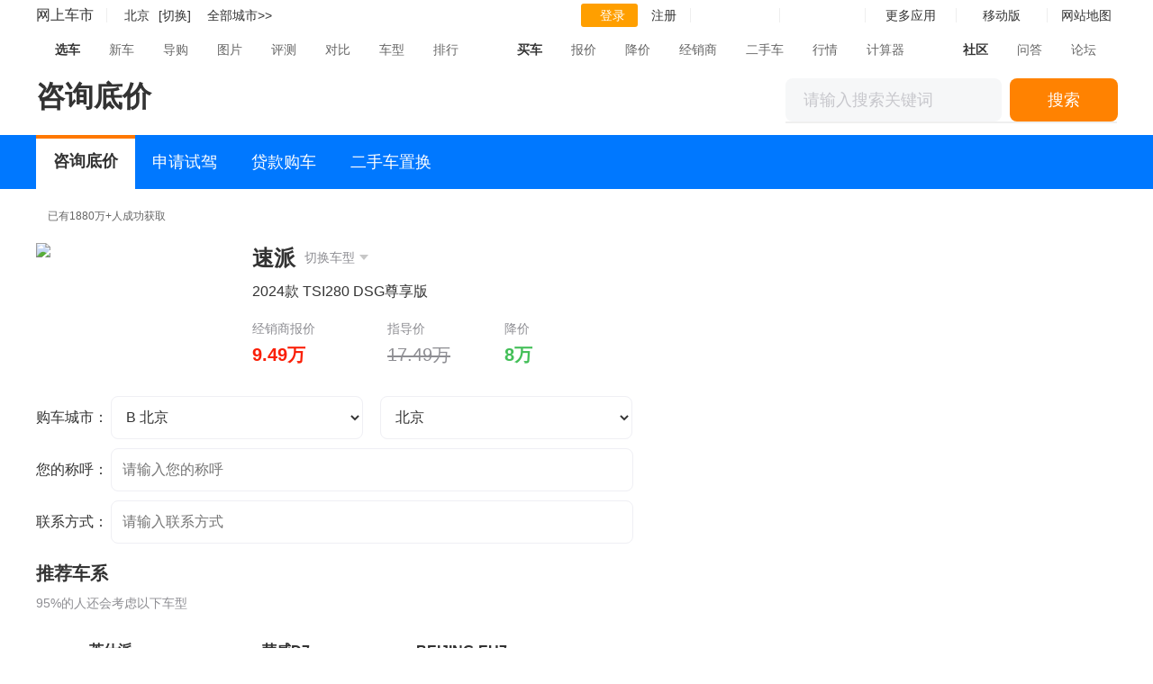

--- FILE ---
content_type: text/html; charset=utf-8
request_url: http://product.cheshi.com/new/?c=inquiry&source_detail=0000200003&prdid=83955
body_size: 5293
content:

<!DOCTYPE html>
<html lang="en">
<head>
    <meta charset="UTF-8">
    <title>速派-2024款 TSI280 DSG尊享版-咨询底价-网上车市</title>
    <meta http-equiv="X-UA-Compatible" content="IE=edge,chrome=1">
    <link rel="stylesheet" href="https://css.cheshi-img.com/bseries/inquiry.css?v=2026-01-22">
	<script type="text/javascript">document.writeln('<sc'+'ript src="//media.cheshi-img.com/js/page/n_1007.js?r='+new Date().getFullYear()+'-'+(new Date().getMonth()+1)+'-'+new Date().getDate()+'-'+new Date().getHours()+'"></scr'+'ipt>');</script>
</head>
<body>
<div class="menu">
    <div class="menucenter clearfix">
        <div class="menu_left">
            <span class="cs-logo"><a href="http://www.cheshi.com">网上车市</a></span>
            <a id="location-name" href="http://bj.cheshi.com/" target="_self">
                <img src="//icon.cheshi-img.com/pic/addr3.png" alt="">
                <b>北京</b>
            </a>
            <a class="change_city_name" href="javascript:showCityPanel()">[切换]</a>
            <span id="location-city-items" class="zone"><a href="http://www.cheshi.com/city/">全部城市&gt;&gt;</a></span>

        </div>
        <div class="menu_right">
            <ul>
                <li>
                    <div id="login-block">
                        <a class="cheshi_log" href="https://service.cheshi.com/user/login.php?">
                            <img src="//icon.cheshi-img.com/pic/login.png" alt="">登录
                        </a>
                        <a href="https://service.cheshi.com/user/register.php">注册</a>
                    </div>
                </li>
                <li>
                    <a href="http://news.cheshi.com/special/202003/csyxzt/">
                        <span class="spimg spimg1"></span>
                    </a>
                </li>
                <li>
                    <a href="https://cheshihao.cheshi.com">
                        <span class="spimg spimg2"></span>
                    </a>
                </li>
                <li>
                    <a class="tckd" href="javascript:;">
                        更多应用
                    </a>
                    <div class="app" style="display: none;">
                        <a href="javascript:void(0);" target="_self">更多应用</a>
                        <a href="//product.cheshi.com/">汽车大全</a>
                        <a href="http://price.cheshi.com/">汽车报价</a>
                        <a href="http://price.cheshi.com/jiangjia/">降价促销</a>
                        <a href="http://m.cheshi.com/app/">移动App</a>
                    </div>
                </li>
                <li>
                    <a class="tckd" href="javascript:void(0);">移动版</a>
                    <div class="app">
                        <a href="javascript:void(0);">移动版</a>
                        <img src="//img2.cheshi-img.com/home/images/ewm.jpg">
                        <span>扫一扫，直接在手机上打开</span>
                    </div>
                </li>
                <li class="channel">
                    网站地图<img class="mbx_img" src="//icon.cheshi-img.com/pic/mbx.png" alt="">
                    <div class="cheshi_channel">
                        <dl>
                            <dt>车市频道</dt>
                            <dd>
                                <ul class="pindao clearfix">
                                    <li><a href="//product.cheshi.com/">车型</a></li>
                                    <li><a href="http://price.cheshi.com/">报价</a></li>
                                    <li><a href="http://price.cheshi.com/jiangjia/">降价</a></li>
                                    <li><a href="http://pic.cheshi.com/">图片</a></li>
                                    <li><a href="//product.cheshi.com/">选车</a></li>
                                    <li><a href="//product.cheshi.com/selectcar/">选车</a></li>
                                    <li><a href="//product.cheshi.com/compare">对比</a></li>
                                    <li><a href="http://news.cheshi.com/">资讯</a></li>
                                    <li><a href="http://seller.cheshi.com/">商家</a></li>
                                    <li><a href="http://v.cheshi.com/">视频</a></li>
                                    <li><a href="http://2sc.cheshi.com/">二手车</a></li>
                                    <li><a href="http://news.cheshi.com/djbd/">独家</a></li>
                                    <li><a href="http://news.cheshi.com/jiangjia/">行情</a></li>
                                    <li><a href="http://news.cheshi.com/newcar.shtml">新车</a></li>
                                    <li><a href="http://news.cheshi.com/buycar.shtml">评测</a></li>
                                    <li><a href="http://ask.cheshi.com/">问答</a></li>
                                    <li><a href="//product.cheshi.com/rank/">排行</a></li>
                                    <li><a href="http://bbs.cheshi.com/">论坛</a></li>
                                </ul>
                            </dd>
                            <dt>车市工具</dt>
                            <dd>
                                <ul class="gongju clearfix">
                                    <li><a href="http://price.cheshi.com/">车型报价</a></li>
                                    <li><a href="http://price.cheshi.com/jiangjia/">降价促销</a></li>
                                    <li><a href="http://pic.cheshi.com/">车型图片</a></li>
                                    <li><a href="//product.cheshi.com/compare/">车型对比</a></li>
                                    <li><a href="http://seller.cheshi.com/">商家查询</a></li>
                                    <li><a href="//product.cheshi.com/rank/">汽车排行</a></li>
                                    <li><a href="http://news.cheshi.com/chedai/">汽车贷款</a></li>
                                    <li><a href="//product.cheshi.com/calculator.html">计算器</a></li>
                                </ul>
                            </dd>
                        </dl>
                    </div>
                </li>
            </ul>
        </div>
    </div>
    <div class="s_nav">
        <div class="menucenter clearfix">
            <dl>
                <dt class="ts_dt"><span class="ch_car"></span><b>选车</b></dt>
                <dd><a href="http://news.cheshi.com/newcar.shtml" target="_blank">新车</a></dd>
                <dd><a href="http://news.cheshi.com/buycar.shtml" target="_blank">导购</a></dd>
                <dd><a href="http://pic.cheshi.com/" target="_blank">图片</a></dd>
                <dd><a href="http://news.cheshi.com/pingce/" target="_blank">评测</a></dd>
                <dd><a href="//product.cheshi.com/pk/" target="_blank">对比</a></dd>
                <dd><a href="//product.cheshi.com/" target="_blank">车型</a></dd>
                <dd><a href="//product.cheshi.com/rank/" target="_blank">排行</a></dd>
            </dl>
            <dl>
                <dt><span class="buy_car"></span><b>买车</b></dt>
                <dd><a href="http://price.cheshi.com/" target="_blank">报价</a></dd>
                <dd><a href="http://price.cheshi.com/jiangjia/" target="_blank">降价</a></dd>
                <dd><a href="http://seller.cheshi.com/" target="_blank">经销商</a></dd>
                <dd><a href="http://ershouche.cheshi.com/" target="_blank">二手车</a></dd>
                <dd><a href="http://news.cheshi.com/jiangjia/" target="_blank">行情</a></dd>
                <dd><a href="//product.cheshi.com/calculator.html" target="_blank">计算器</a></dd>
            </dl>
            <dl>
                <dt><span class="sq_car"></span><b>社区</b></dt>
                <dd><a href="http://ask.cheshi.com/" target="_blank">问答</a></dd>
                <dd><a href="http://bbs.cheshi.com/" target="_blank">论坛</a></dd>
            </dl>
        </div>
    </div>
</div>

<!-- 面包屑导航及搜索 -->
<div class="breadcrumb_box clearfix">
    <div class="silde">
        <div class="breadcrumb">
            <h3 class="h3">咨询底价</h3>
        </div>
        <div class="search_box">
            <input class="search_inp" id="q" name="name" type="text" placeholder="请输入搜索关键词">
            <span class="placeholder_span">请输入搜索关键词</span>
            <a class="search_btn fr" href="javascript:;" target="_blank">搜索</a>
            <div class="suggest" id="suggest"></div>
        </div>
    </div>
</div>
<div class="bignav">
    <ul class="tab-buy-list clearfix">
        <li class="cur"><a href="/new/?c=inquiry&source_detail=0000200001&catesubclass=1034&prdid=83955" target="_self">咨询底价</a></li>        <li><a href="/new/?c=inquiry&type=2&source_detail=0000200001&catesubclass=1034&prdid=83955" target="_self">申请试驾</a></li>        <li><a href="/new/?c=inquiry&type=5&source_detail=0000200001&catesubclass=1034&prdid=83955" target="_self">贷款购车</a></li>        <li><a href="/new/?c=inquiry&type=4&source_detail=0000200001&catesubclass=1034&prdid=83955" target="_self">二手车置换</a></li>    </ul>
</div>
<div class="silde">
            <input type="hidden" id="che-id" value="prdid:83955,bseriesid:1034,signid:195" action="model">
<input type="hidden" id="prd-id" value="83955">
    
            <input type="hidden" id="che-id" value="prdid:-1,bseriesid:,signid:" action="bseries">
    
            <input type="hidden" id="che-id" value="prdid:-1,bseriesid:-1,signid:" action="logo">
    
    <div class="loan-form">
		<div class="point">
			<img src="//icon.cheshi-img.com/app/product/duser.png" alt="">
			已有1880万+人成功获取
		</div>
        <form action="" method="post">
            <input type="hidden" name="type" id="type" value="3" />
            <input type="hidden" name="source_detail" id="source_detail" value="0000200003" />
            <input type="hidden" name="source" id="source" value="100" />
            <input type="hidden" name="userid" id="userid" value="0" />
            <input type="hidden" name="reg_referer" id="reg_referer" value="" />
            <input type="hidden" name="pageid" id="pageid" value="" />
            <input type="hidden" name="process_id" id="process_id" value="" />


            <div class="car_sel_head clearfix">
                <input type="hidden" id="brand_new_id" value="195"/>
                <input type="hidden" id="car_new_id" value="1034"/>
                <input type="hidden" id="intention_new_car" value="83955"/>

                <div class="car_img">
                    <a href="javascript:;">
                        <img src="//icon.cheshi-img.com/bseries_cover/1034_300.jpg"/>
                    </a>
                </div>
                <div class="car_sel">
                    <a class="car_bser" href="javascript:;">速派<span class="changebtn">切换车型</span></a>
                    <a class="car_model" href="javascript:;"> 2024款 TSI280 DSG尊享版</a>
											<dl class="car_pri">
							<dt>
								<span class="s1">经销商报价</span>
								<span class="s2">指导价</span>
								<span class="s3">降价</span>
							</dt>
							<dd>
								<span class="s1"></span>
								<span class="s2"></span>
								<span class="s3"><img src="https://img.cheshi-img.com/mobile/product/down.png" alt=""></span>
							</dd>
						</dl>
					                </div>
                <div class="car_change">

                    <ul class="car_changelist">
                                                                                <li data-id="83956" zdj-price="19.49" bj-price="11.89" shoufu="?.85" monthlyPayment="??70元" cut-price="7.6">2024款 TSI330 DSG奢享版</li>
                                                                                                            <li data-id="83955" zdj-price="17.49" bj-price="9.49" shoufu="?.25" monthlyPayment="??62元" cut-price="8">2024款 TSI280 DSG尊享版</li>
                                                                        </ul>

                </div>
            </div>

			<div class="layoutlist">
				<span class="tt">购车城市：</span>
				<select name="province" id="province">
					<option value="1"></option>
				</select>
				<select name="city" id="_city">
					<option value="1"></option>
				</select>
			</div>
			<div class="layoutlist">
				<span class="tt">您的称呼：</span>
				<input name="username" id="name_id" placeholder="请输入您的称呼" autocomplete="off">
			</div>
			<div class="layoutlist">
				<span class="tt">联系方式：</span>
				<input type="text" name="telephone" id="phone_num" placeholder="请输入联系方式" autocomplete="off">
			</div>

						
			            <div class="recocar">
                <h4>推荐车系</h4>
                <p>95%的人还会考虑以下车型</p>
                <div class="recarbox">
					                    <div class="recarlist" data-id="3546">
                        <i class="check"></i>
                        <img src="https://icon.cheshi-img.com/bseries_cover/3546_300.jpg" alt="">
                        <span>英仕派</span>
                        <span class="tsp">18.28万起</span>
                    </div>
					                    <div class="recarlist" data-id="5263">
                        <i class="check"></i>
                        <img src="https://icon.cheshi-img.com/bseries_cover/5263_300.jpg" alt="">
                        <span>荣威D7</span>
                        <span class="tsp">14.98万起</span>
                    </div>
					                    <div class="recarlist" data-id="4169">
                        <i class="check"></i>
                        <img src="https://icon.cheshi-img.com/bseries_cover/4169_300.jpg" alt="">
                        <span>BEIJING-EU7</span>
                        <span class="tsp">15.99万起</span>
                    </div>
					                </div>
            </div>
			
            <div class="sub_box">
                <input class="sub_btn" type="button" name="btn_submit" id="btn_submit" value="获取底价">
                <p class="agree"><i class="check checked"></i>* 我已阅读并同意<a href="https://www.cheshi.com/webcenter/regulations.html?type=2"
                                             target="_blank">《隐私政策》</a><a href="https://www.cheshi.com/webcenter/regulations.html?type=7" target="_blank">《个人信息保护声明》</a></p>
            </div>
            <div class="company_box clearfix">
                <h4>经销商</h4>
                <div class="company_list">

                </div>
            </div>

        </form>

			<div class="msg_ad">
			 <div class="tjAd" id="ad_pos_8759" data-position="0"></div>
			 <div class="tjAd" id="ad_pos_8760" data-position="1"></div>
			 <div class="tjAd" id="ad_pos_8761" data-position="2"></div>
			</div>

            <div class="scan_box">
                <div class="scan_cont">
                    <div class="scan_code cur">
                        <img class="tit" src="//img.cheshi-img.com/css/bseries/images/code_zfb.png" alt="">
                        <img class="slogan" src="//img.cheshi-img.com/css/bseries/images/slogan2.png" alt="">
                        <div class="zfb_code">
                            <img src="http://mai.cheshi.com/index.php?c=Pay&a=getPayCodeUrl&data=alipays%3A%2F%2Fplatformapi%2Fstartapp%3FappId%3D20000067%26url%3Dhttps%253A%252F%252Fopenauth.alipay.com%252Foauth2%252FpublicAppAuthorize.htm%253Fapp_id%253D2018092761486506%2526scope%253Dauth_user%2526redirect_uri%253Dhttps%25253A%25252F%25252Fapi.cheshi.com%25252Fservices%25252Fcommon%25252Fapi.php%25253Fapi%25253Dcommon.alipay%252526act%25253Dwap_callback%252526state%25253Dpc_series.1034" alt="">
                        </div>
                    </div>
                    <div class="scan_code">
                        <img class="tit" src="//img.cheshi-img.com/css/bseries/images/code_wx.png" alt="">
                        <img class="slogan" src="//img.cheshi-img.com/css/bseries/images/slogan.png" alt="">
                        <div class="wx_code">
                            <img src="//api.cheshi.com/services/mobile/api.php?api=mobile.wscs_v4.data&act=getqrcode&type=weixin&name=order&bseriesid=1034&productid=83955&seller_id=0" alt="">
                        </div>
                    </div>
                </div>
                <div class="scan_btn">
                    <span class="zfb_b"></span>
                    <span class="wx_b"></span>
                </div>
            </div>

    </div>
</div>
<div id="city" class="city" style="display: none;"></div>
<div class="footer">
    <div class="inner">
        <img src="//icon.cheshi-img.com/news_201609/foot_font.png" alt="精准汽车报价，海量汽车图片；买汽车，就上网上车市！">
        <div class="con">
            <ul class="clearfix">
                <li><a href="http://www.cheshi.com/">网上车市</a></li>
                <li><a href="http://www.cheshi.com/webcenter/know_us.html">关于我们</a></li>
                <li><a href="http://www.cheshi.com/webcenter/sitemap.html">网站地图</a></li>
                <li><a href="http://www.cheshi.com/webcenter/hr_new.html">招聘信息</a></li>
                <li><a href="http://www.cheshi.com/webcenter/contact_us.html">联系我们</a></li>
                <li><a href="http://service.cheshi.com/complain/complain.php">建议反馈</a></li>
                <li><a href="http://www.cheshi.com/webcenter/regulations.html">隐私权声明</a></li>
                <li><a href="http://www.cheshi.com/webcenter/regulations.html">服务协议</a></li>
                <li><a href="http://www.cheshi.com/webcenter/contact_us.html">网站合作</a></li>
                <li><a href="http://www.cheshi.com/webcenter/join.html">分站加盟</a></li>
            </ul>
            <p>Copyright © 1999 -
                <script>document.write((new Date()).getFullYear());</script>
                cheshi.com. All Rights Reserved. 版权所有 网上车市
            </p>
            <p>京ICP备15067519号-2 <img src="//icon.cheshi-img.com/index/201705/jing.png" alt="" title=""/><a
                    href="http://www.beian.gov.cn/portal/registerSystemInfo?recordcode=11010502034780" target="_blank">京公网安备：11010502034780</a>
            </p>
        </div>
        <img src="//icon.cheshi-img.com/news_201609/foot_logo.png" alt="经营性网站 备案信息">
    </div>
</div>


<script type="text/javascript" src="//js.cheshi-img.com/product/cs_base/sea.js"></script>

<input type="hidden" id="get_C" value="" />
<input type="hidden" id="get_K" value="" />
<script src="//js.cheshi-img.com/common/e.js"></script>
<script>
    /* 初始化公共变量 */
    var province = 1;
    var city = 0;
    // seajs 的简单配置
    var version = new Date().getFullYear()+"-"+(new Date().getMonth()+1)+"-"+new Date().getDate();
    seajs.config({
        base: "//js.cheshi-img.com/product/cs_base",
        alias: {
            "cheshi-jquery": "jquery-1.7.2.min.js",
            "cheshi-lazyload": "cheshi-lazyload.js"
        },
        map:[[".js",".js?v="+version]]
    })

    seajs.use("//js.cheshi-img.com/product/cs_base/order2022");
</script>
<script src="https://js.cheshi-img.com/js/pv.min.js"></script>
</body>
</html>

--- FILE ---
content_type: text/html; charset=utf-8
request_url: http://product.cheshi.com/new/?c=API&a=provinceList&callback=cheshicallback789
body_size: 488
content:

cheshicallback789([{"provinceID":"20","provinceNameC":"\u5b89\u5fbd","alpha":"A"},{"provinceID":"1","provinceNameC":"\u5317\u4eac","alpha":"B"},{"provinceID":"4","provinceNameC":"\u91cd\u5e86","alpha":"C"},{"provinceID":"26","provinceNameC":"\u798f\u5efa","alpha":"F"},{"provinceID":"24","provinceNameC":"\u5e7f\u4e1c","alpha":"G"},{"provinceID":"29","provinceNameC":"\u8d35\u5dde","alpha":"G"},{"provinceID":"25","provinceNameC":"\u5e7f\u897f","alpha":"G"},{"provinceID":"12","provinceNameC":"\u7518\u8083","alpha":"G"},{"provinceID":"31","provinceNameC":"\u6d77\u5357","alpha":"H"},{"provinceID":"19","provinceNameC":"\u6e56\u5357","alpha":"H"},{"provinceID":"18","provinceNameC":"\u6e56\u5317","alpha":"H"},{"provinceID":"15","provinceNameC":"\u6cb3\u5357","alpha":"H"},{"provinceID":"14","provinceNameC":"\u6cb3\u5317","alpha":"H"},{"provinceID":"5","provinceNameC":"\u9ed1\u9f99\u6c5f","alpha":"H"},{"provinceID":"6","provinceNameC":"\u5409\u6797","alpha":"J"},{"provinceID":"21","provinceNameC":"\u6c5f\u82cf","alpha":"J"},{"provinceID":"23","provinceNameC":"\u6c5f\u897f","alpha":"J"},{"provinceID":"7","provinceNameC":"\u8fbd\u5b81","alpha":"L"},{"provinceID":"9","provinceNameC":"\u5b81\u590f","alpha":"N"},{"provinceID":"8","provinceNameC":"\u5185\u8499\u53e4","alpha":"N"},{"provinceID":"11","provinceNameC":"\u9752\u6d77","alpha":"Q"},{"provinceID":"27","provinceNameC":"\u56db\u5ddd","alpha":"S"},{"provinceID":"16","provinceNameC":"\u5c71\u4e1c","alpha":"S"},{"provinceID":"17","provinceNameC":"\u5c71\u897f","alpha":"S"},{"provinceID":"13","provinceNameC":"\u9655\u897f","alpha":"S"},{"provinceID":"2","provinceNameC":"\u4e0a\u6d77","alpha":"S"},{"provinceID":"3","provinceNameC":"\u5929\u6d25","alpha":"T"},{"provinceID":"10","provinceNameC":"\u65b0\u7586","alpha":"X"},{"provinceID":"30","provinceNameC":"\u897f\u85cf","alpha":"X"},{"provinceID":"28","provinceNameC":"\u4e91\u5357","alpha":"Y"},{"provinceID":"22","provinceNameC":"\u6d59\u6c5f","alpha":"Z"}])

--- FILE ---
content_type: text/html; charset=utf-8
request_url: http://product.cheshi.com/new/?c=API&a=cityList&province_id=1&callback=cheshicallback8
body_size: 87
content:

cheshicallback8([{"cityID":0,"cityNameC":"\u5317\u4eac"}])

--- FILE ---
content_type: text/html; charset=utf-8
request_url: http://product.cheshi.com/new/index.php?c=API&a=GetSellerListV2&action=model&type=1&bseriesid=1034&id=83955&province=1&city=0&page=1&limit=4
body_size: 2499
content:

{"list":[{"priceid":"112451519","n":"1","n1":"79999","price":"","prdid":"83955","brands":"[\u4e0a\u6c7d\u5927\u4f17][\u65af\u67ef\u8fbe\uff08\u56fd\u4ea7\uff09]","kind_str":"4S\u5e97","id":"4210","sellername":"\u5317\u4eac\u56fd\u670d\u4fe1","address":"\u5317\u4eac\u5e02\u671d\u9633\u533a\u6765\u5e7f\u8425\u897f\u8def108\u53f7\uff08\u5317\u4e94\u73af\u5317\u82d1\u6865\u4e1c\u5357\u89d2\uff09","brandshop":"1","telephone":"010-84902229","news_id":"","news_title":"","mapstring_baidu":"116.425096,40.027803","pic_cover":"","isshow":"yes","score_order":"-100","brandid":"221","sid":"4210","brands1":"[{\"id\":\"170\",\"name\":\"\u4e0a\u6c7d\u5927\u4f17\"},{\"id\":\"221\",\"name\":\"\u65af\u67ef\u8fbe\uff08\u56fd\u4ea7\uff09\"}]","sellerid":"4210","tag":"\u4fe1\u606f\u79d2\u56de","msrp_price":"","name":"\u5317\u4eac\u56fd\u670d\u4fe1","prdName":"  ","diff":8,"targetUrl":"http:\/\/a.cheshi.com\/seller_4210\/","queryUrl":"http:\/\/a.cheshi.com\/order\/model_83955\/seller_4210.html","mapUrl":"http:\/\/a.cheshi.com\/seller\/map_4210.html","pic":"http:\/\/icon.cheshi-img.com\/brand_icon\/221_120.jpg","minprice":"9.49\u4e07\u8d77","seller_url":"http:\/\/seller.cheshi.com\/4210\/","sj":"http:\/\/seller.cheshi.com\/newseller\/appdir\/order.php?source_detail=0000800003&sellerid=4210&type=2","xj":"http:\/\/seller.cheshi.com\/newseller\/appdir\/order.php?type=3&source_detail=0000800003&sellerid=4210","type":"4S","modi_date":"","saledesp":"","costatus":"","catesubclass":1034,"price_inshop":""},{"priceid":"112777486","n":"1","n1":"69999","price":"","prdid":"83955","brands":"[\u4e0a\u6c7d\u5927\u4f17][\u65af\u67ef\u8fbe\uff08\u56fd\u4ea7\uff09]","kind_str":"4S\u5e97","id":"8383996","sellername":"\u5317\u4eac\u9875\u5ddd\u745e\u5fb7","address":"\u5317\u4eac\u5e02\u6d77\u6dc0\u533a\u5b89\u5b81\u5e84\u4e1c\u8def15\u53f7","brandshop":"1","telephone":"010-62959090","news_id":"","news_title":"","mapstring_baidu":"116.337745,40.048315","pic_cover":"","isshow":"yes","score_order":"0","brandid":"221","sid":"8383996","brands1":"[{\"id\":\"170\",\"name\":\"\u4e0a\u6c7d\u5927\u4f17\"},{\"id\":\"221\",\"name\":\"\u65af\u67ef\u8fbe\uff08\u56fd\u4ea7\uff09\"}]","sellerid":"8383996","tag":"\u4fe1\u606f\u79d2\u56de","msrp_price":"","name":"\u5317\u4eac\u9875\u5ddd\u745e\u5fb7","prdName":"  ","diff":7,"targetUrl":"http:\/\/a.cheshi.com\/seller_8383996\/","queryUrl":"http:\/\/a.cheshi.com\/order\/model_83955\/seller_8383996.html","mapUrl":"http:\/\/a.cheshi.com\/seller\/map_8383996.html","pic":"http:\/\/icon.cheshi-img.com\/brand_icon\/221_120.jpg","minprice":"10.49\u4e07\u8d77","seller_url":"http:\/\/seller.cheshi.com\/8383996\/","sj":"http:\/\/seller.cheshi.com\/newseller\/appdir\/order.php?source_detail=0000800003&sellerid=8383996&type=2","xj":"http:\/\/seller.cheshi.com\/newseller\/appdir\/order.php?type=3&source_detail=0000800003&sellerid=8383996","type":"4S","modi_date":"","saledesp":"","costatus":"","catesubclass":1034,"price_inshop":""},{"priceid":null,"n":null,"n1":null,"price":"","prdid":0,"brands":"[\u4e0a\u6c7d\u5927\u4f17][\u65af\u67ef\u8fbe\uff08\u56fd\u4ea7\uff09][\u4e1c\u5357\u6c7d\u8f66][\u957f\u5b89\u4e58\u7528\u8f66][\u6bd4\u4e9a\u8fea][\u4e0a\u6c7d\u8363\u5a01][\u4e0a\u6c7d\u901a\u7528\u4e94\u83f1][\u5409\u5229\u6c7d\u8f66][\u4f17\u6cf0][\u65af\u67ef\u8fbe][\u5f00\u745e][\u5e7f\u6c7d\u4f20\u797a][\u5b9d\u9a8f\u6c7d\u8f66][\u5317\u4eac\u6c7d\u8f66][\u4e1c\u98ce\u542f\u8fb0][\u957f\u5b89\u6b27\u5c1a][\u4e1c\u98ce\u98ce\u884c][\u4e1c\u98ce\u98ce\u5149][\u5317\u6c7d\u7ec5\u5b9d][\u4e0a\u6c7d\u5927\u901a]","kind_str":"\u7efc\u5408\u5e97","id":"1122451","sellername":"\u5317\u4eac\u5b9d\u8fea\u884c\u6c7d\u8f66\u670d\u52a1\u6709\u9650\u516c\u53f8","address":"\u5317\u4eac\u5e02\u987a\u4e49\u533a\u901a\u987a\u8def32\u53f7\u9662\uff08\u516c\u4ea4\u5c71\u5b50\u575f\u7ad9924\u8def850\u8def\u90ca86.89\u987a33.34\u7b49\u5747\u53ef\u5230\uff09","brandshop":"2","telephone":"13260060200","news_id":"","news_title":"","mapstring_baidu":"116.668416,40.087438","pic_cover":"http:\/\/img.cheshi-img.com\/sellerphoto\/piccover\/1122400\/1122451_120\/2d6ea18a32b1fead.jpg","isshow":"yes","score_order":"0","brandid":"221","sid":"1122451","brands1":"[{\"id\":\"28\",\"name\":\"\\u4e1c\\u5357\\u6c7d\\u8f66\"},{\"id\":\"18\",\"name\":\"\\u957f\\u5b89\\u4e58\\u7528\\u8f66\"},{\"id\":\"34\",\"name\":\"\\u6bd4\\u4e9a\\u8fea\"},{\"id\":\"160\",\"name\":\"\\u4e0a\\u6c7d\\u8363\\u5a01\"},{\"id\":\"144\",\"name\":\"\\u4e0a\\u6c7d\\u901a\\u7528\\u4e94\\u83f1\"},{\"id\":\"47\",\"name\":\"\\u5409\\u5229\\u6c7d\\u8f66\"},{\"id\":\"203\",\"name\":\"\\u4f17\\u6cf0\"},{\"id\":\"221\",\"name\":\"\\u65af\\u67ef\\u8fbe\"},{\"id\":\"257\",\"name\":\"\\u5f00\\u745e\"},{\"id\":\"307\",\"name\":\"\\u5e7f\\u6c7d\\u4f20\\u797a\"},{\"id\":\"316\",\"name\":\"\\u5b9d\\u9a8f\\u6c7d\\u8f66\"},{\"id\":\"479\",\"name\":\"\\u5317\\u4eac\\u6c7d\\u8f66\"},{\"id\":\"475\",\"name\":\"\\u4e1c\\u98ce\\u542f\\u8fb0\"},{\"id\":\"482\",\"name\":\"\\u957f\\u5b89\\u6b27\\u5c1a\"},{\"id\":\"499\",\"name\":\"\\u4e1c\\u98ce\\u98ce\\u884c\"},{\"id\":\"579\",\"name\":\"\\u4e1c\\u98ce\\u98ce\\u5149\"},{\"id\":\"524\",\"name\":\"\\u5317\\u6c7d\\u7ec5\\u5b9d\"},{\"id\":\"485\",\"name\":\"\\u4e0a\\u6c7d\\u5927\\u901a\"}]","sellerid":"1122451","tag":"\u4fe1\u606f\u79d2\u56de","msrp_price":"","name":"\u5317\u4eac\u5b9d\u8fea\u884c\u6c7d\u8f66\u670d\u52a1\u6709\u9650\u516c\u53f8","prdName":"  ","diff":0,"targetUrl":"http:\/\/a.cheshi.com\/seller_1122451\/","queryUrl":"http:\/\/a.cheshi.com\/order\/model_83955\/seller_1122451.html","mapUrl":"http:\/\/a.cheshi.com\/seller\/map_1122451.html","pic":"http:\/\/icon.cheshi-img.com\/brand_icon\/221_120.jpg","minprice":"\u6682\u65e0\u62a5\u4ef7","seller_url":"http:\/\/seller.cheshi.com\/1122451\/","sj":"http:\/\/seller.cheshi.com\/newseller\/appdir\/order.php?source_detail=0000800003&sellerid=1122451&type=2","xj":"http:\/\/seller.cheshi.com\/newseller\/appdir\/order.php?type=3&source_detail=0000800003&sellerid=1122451","type":"\u7efc\u5408","modi_date":"","saledesp":"","costatus":"","catesubclass":1034,"price_inshop":""},{"priceid":null,"n":null,"n1":null,"price":"","prdid":0,"brands":"[\u4e0a\u6c7d\u5927\u4f17][\u65af\u67ef\u8fbe\uff08\u56fd\u4ea7\uff09][\u4e1c\u5357\u6c7d\u8f66][\u957f\u5b89\u4e58\u7528\u8f66][\u6bd4\u4e9a\u8fea][\u4e0a\u6c7d\u8363\u5a01][\u4e0a\u6c7d\u901a\u7528\u4e94\u83f1][\u5409\u5229\u6c7d\u8f66][\u4f17\u6cf0][\u65af\u67ef\u8fbe][\u5f00\u745e][\u5e7f\u6c7d\u4f20\u797a][\u5b9d\u9a8f\u6c7d\u8f66][\u5317\u4eac\u6c7d\u8f66][\u4e1c\u98ce\u542f\u8fb0][\u957f\u5b89\u6b27\u5c1a][\u4e1c\u98ce\u98ce\u884c][\u4e1c\u98ce\u98ce\u5149][\u5317\u6c7d\u7ec5\u5b9d][\u4e0a\u6c7d\u5927\u901a][\u957f\u5b89\u94c3\u6728][\u4e1c\u98ce\u6807\u81f4][\u957f\u57ce][\u4e00\u6c7d-\u5927\u4f17][\u96ea\u4f5b\u5170][\u798f\u7279(\u8fdb\u53e3)][\u5e7f\u6c7d\u4e30\u7530][\u6d77\u9a6c\u90d1\u5dde][\u4e00\u6c7d\u9a6c\u81ea\u8fbe][\u4e00\u6c7d\u5954\u817e][\u51ef\u8fea\u62c9\u514b(\u56fd\u4ea7)][\u4e00\u6c7d\u4e30\u7530][\u957f\u5b89\u798f\u7279][\u4e00\u6c7d\u5965\u8fea][\u6c49\u817e\u6c7d\u8f66][\u4e1c\u98ce\u672c\u7530][\u5e7f\u6c7d\u672c\u7530][\u5b9d\u6c83\u6c7d\u8f66][\u5317\u6c7d\u94f6\u7fd4][\u522b\u514b][\u4e1c\u98ce\u98ce\u795e][\u957f\u5b89PSA]","kind_str":"\u7efc\u5408\u5e97","id":"1114115","sellername":"\u5317\u4eac\u4eac\u6000\u4f17\u8fbe\u6c7d\u8f66\u9500\u552e\u6709\u9650\u516c\u53f8","address":"\u5317\u4eac\u5e02\u4e30\u53f0\u533a\u957f\u8f9b\u5e97\u5317\u5173\u59162\u53f7","brandshop":"2","telephone":"13366614445","news_id":"","news_title":"","mapstring_baidu":"116.216496,39.837816","pic_cover":"http:\/\/img.cheshi-img.com\/sellerphoto\/piccover\/1114100\/1114115_120\/ddea564c9cc226bb.jpg","isshow":"yes","score_order":"0","brandid":"221","sid":"1114115","brands1":"[{\"id\":160,\"name\":\"\\u4e0a\\u6c7d\\u8363\\u5a01\"},{\"id\":203,\"name\":\"\\u4f17\\u6cf0\"},{\"id\":20,\"name\":\"\\u957f\\u5b89\\u94c3\\u6728\"},{\"id\":176,\"name\":\"\\u4e1c\\u98ce\\u6807\\u81f4\"},{\"id\":307,\"name\":\"\\u5e7f\\u6c7d\\u4f20\\u797a\"},{\"id\":596,\"name\":\"\\u957f\\u57ce\"},{\"id\":596,\"name\":\"\\u957f\\u57ce\"},{\"id\":221,\"name\":\"\\u65af\\u67ef\\u8fbe\"},{\"id\":170,\"name\":\"\\u4e0a\\u6c7d\\u5927\\u4f17\"},{\"id\":172,\"name\":\"\\u4e00\\u6c7d-\\u5927\\u4f17\"},{\"id\":479,\"name\":\"\\u5317\\u4eac\\u6c7d\\u8f66\"},{\"id\":145,\"name\":\"\\u96ea\\u4f5b\\u5170\"},{\"id\":35,\"name\":\"\\u798f\\u7279(\\u8fdb\\u53e3)\"},{\"id\":245,\"name\":\"\\u5e7f\\u6c7d\\u4e30\\u7530\"},{\"id\":488,\"name\":\"\\u6d77\\u9a6c\\u90d1\\u5dde\"},{\"id\":250,\"name\":\"\\u4e00\\u6c7d\\u9a6c\\u81ea\\u8fbe\"},{\"id\":251,\"name\":\"\\u4e00\\u6c7d\\u5954\\u817e\"},{\"id\":34,\"name\":\"\\u6bd4\\u4e9a\\u8fea\"},{\"id\":185,\"name\":\"\\u51ef\\u8fea\\u62c9\\u514b(\\u56fd\\u4ea7)\"},{\"id\":18,\"name\":\"\\u957f\\u5b89\\u4e58\\u7528\\u8f66\"},{\"id\":166,\"name\":\"\\u4e00\\u6c7d\\u4e30\\u7530\"},{\"id\":166,\"name\":\"\\u4e00\\u6c7d\\u4e30\\u7530\"},{\"id\":238,\"name\":\"\\u957f\\u5b89\\u798f\\u7279\"},{\"id\":238,\"name\":\"\\u957f\\u5b89\\u798f\\u7279\"},{\"id\":123,\"name\":\"\\u4e00\\u6c7d\\u5965\\u8fea\"},{\"id\":316,\"name\":\"\\u5b9d\\u9a8f\\u6c7d\\u8f66\"},{\"id\":28,\"name\":\"\\u4e1c\\u5357\\u6c7d\\u8f66\"},{\"id\":580,\"name\":\"\\u6c49\\u817e\\u6c7d\\u8f66\"},{\"id\":316,\"name\":\"\\u5b9d\\u9a8f\\u6c7d\\u8f66\"},{\"id\":236,\"name\":\"\\u4e1c\\u98ce\\u672c\\u7530\"},{\"id\":235,\"name\":\"\\u5e7f\\u6c7d\\u672c\\u7530\"},{\"id\":166,\"name\":\"\\u4e00\\u6c7d\\u4e30\\u7530\"},{\"id\":574,\"name\":\"\\u5b9d\\u6c83\\u6c7d\\u8f66\"},{\"id\":499,\"name\":\"\\u4e1c\\u98ce\\u98ce\\u884c\"},{\"id\":316,\"name\":\"\\u5b9d\\u9a8f\\u6c7d\\u8f66\"},{\"id\":499,\"name\":\"\\u4e1c\\u98ce\\u98ce\\u884c\"},{\"id\":543,\"name\":\"\\u5317\\u6c7d\\u94f6\\u7fd4\"},{\"id\":93,\"name\":\"\\u522b\\u514b\"},{\"id\":524,\"name\":\"\\u5317\\u6c7d\\u7ec5\\u5b9d\"},{\"id\":93,\"name\":\"\\u522b\\u514b\"},{\"id\":235,\"name\":\"\\u5e7f\\u6c7d\\u672c\\u7530\"},{\"id\":259,\"name\":\"\\u4e1c\\u98ce\\u98ce\\u795e\"},{\"id\":238,\"name\":\"\\u957f\\u5b89\\u798f\\u7279\"},{\"id\":529,\"name\":\"\\u957f\\u5b89PSA\"},{\"id\":316,\"name\":\"\\u5b9d\\u9a8f\\u6c7d\\u8f66\"},{\"id\":499,\"name\":\"\\u4e1c\\u98ce\\u98ce\\u884c\"},{\"id\":34,\"name\":\"\\u6bd4\\u4e9a\\u8fea\"},{\"id\":238,\"name\":\"\\u957f\\u5b89\\u798f\\u7279\"},{\"id\":238,\"name\":\"\\u957f\\u5b89\\u798f\\u7279\"}]","sellerid":"1114115","tag":"\u4fe1\u8a89\u826f\u597d","msrp_price":"","name":"\u5317\u4eac\u4eac\u6000\u4f17\u8fbe\u6c7d\u8f66\u9500\u552e\u6709\u9650\u516c\u53f8","prdName":"  ","diff":0,"targetUrl":"http:\/\/a.cheshi.com\/seller_1114115\/","queryUrl":"http:\/\/a.cheshi.com\/order\/model_83955\/seller_1114115.html","mapUrl":"http:\/\/a.cheshi.com\/seller\/map_1114115.html","pic":"http:\/\/icon.cheshi-img.com\/brand_icon\/221_120.jpg","minprice":"\u6682\u65e0\u62a5\u4ef7","seller_url":"http:\/\/seller.cheshi.com\/1114115\/","sj":"http:\/\/seller.cheshi.com\/newseller\/appdir\/order.php?source_detail=0000800003&sellerid=1114115&type=2","xj":"http:\/\/seller.cheshi.com\/newseller\/appdir\/order.php?type=3&source_detail=0000800003&sellerid=1114115","type":"\u7efc\u5408","modi_date":"","saledesp":"","costatus":"","catesubclass":1034,"price_inshop":""}],"inquiry_count":110,"count":4}

--- FILE ---
content_type: text/css
request_url: https://css.cheshi-img.com/bseries/inquiry.css?v=2026-01-22
body_size: 4509
content:
@charset "UTF-8";
*{/*-webkit-box-sizing:border-box;-moz-box-sizing:border-box;-o-box-sizing:border-box;box-sizing:border-box;*/margin: 0;padding: 0;}
*:before,*:after{-webkit-box-sizing:border-box;-moz-box-sizing:border-box;-o-box-sizing:border-box;box-sizing:border-box;}
body{font-family:"Microsoft YaHei",Tahoma,Arial,"Helvetica Neue","Hiragino Sans GB",sans-serif,Simsun;font-size:12px;color:#666;}
image{border:0;}
a{text-decoration: none;}
a:hover,a:focus,input:focus{outline:0}
a:hover{text-decoration: none;}
ul,ol,ul li,ol li{list-style: none;}
.clearfix:after {content:"\200B"; display:block; height:0; clear:both;}
.clearfix {*zoom:1;}
.silde:after{content:"\200B"; display:block; height:0; clear:both;}
.silde{width: 1200px;margin: 0 auto;*zoom:1;}
.ad img{width:100%;margin-bottom:15px;}
.small_ad img,.right_ad img{width:100%;}
.ad,.small_ad,.right_ad{margin-bottom:15px;}
select,input{outline: none;}
/*顶部导航*/
.menu{line-height: 34px;position: relative;margin-bottom: 15px;color: #333;font-size: 14px;}
.menucenter{width: 1200px;margin: 0 auto;}
.menu_left{float: left;color: #333;line-height: 34px;height: 34px;}
.menu_left span {float: left;padding-right:2px;}
.menu .menu_left a{float: left;color: #333;}
.menu .menu_left a:hover{color: #1590e3;}
#location-name{margin-right: 18px;}
#location-name b{font-weight: normal;}
#location-name img{float: left;margin-top: 10px;margin-right: 4px;}
.menu_left a i{width: 10px;height: 10px;display: inline-block;vertical-align: middle;_vertical-align: 10px;margin-left: 5px;}
.menu_left em{float: left;margin-left: 5px;font-style: normal;}
.menu_right{float: right;}
.menu_righ ul{float: left;list-style: none;height: 34px;}
.menu_right ul li{float: left;position: relative;z-index: 1000;line-height: 34px;}
.menu .menu_right ul li a{padding: 0 16px 0 15px;color: #333;float: left;position: relative;}
.menu .menu_right ul li a.tckd{width: 70px;text-align: center;}
.menu .menu_right ul li a:after{content: "";display: block;width: 1px;height: 16px;background: #eee;position: absolute;right: 0;top: 9px;}
#login-block .cheshi_log{background: #ff9f00;width: 63px;height: 26px;padding: 0;margin-top: 4px;line-height: 26px;color: #fff;text-align: center;border-radius: 3px;}
#login-block img{float: left;margin-top: 5px;margin-left: 6px;}
.user_img {width: 24px;height: 24px; border-radius: 50%; -webkit-border-radius: 50%;margin-right: 6px;}
#login-block .cheshi_log:after{display: none;}
.menu_right ul li .app {width: calc(100% - 2px);position: absolute;top: -1px;left: 0;background: #fff;border: 1px solid #ddd;text-align: center;display: none;z-index: 1;}
.menu_right ul li .app a{color: #333;width: 100%;padding: 0;display: inline-block;text-align: center;}
.sj{width: 10px;height: 10px;display: inline-block;vertical-align: middle;margin-left: 5px;}
.menu_right ul li .app img {width: 60px;height: 60px;}
.menu_right ul li .app span {text-align: center;display: inline-block;line-height: 1.4em;padding: 10px;}
.menu_left span.cs-logo{font-size: 16px;color: #333;position: relative;padding-right: 15px;margin-right: 15px;}
.cs-logo:after{content: "";display: block;width: 1px;height: 16px;background: #eee;top: 9px;right: 0;position: absolute;}
.menu_left span.cs-logo a{color: #333;}
.menu .icon{background: url(http://img.cheshi-img.com/css/bseries/images/cs_icon3.png) no-repeat 0 0;overflow: hidden;background-position: 0 -10px;}
#location-city-items a{margin-right: 18px;}
#location-city-items a:hover{text-decoration: underline;}
.channel{padding-left: 15px;}
.mbx_img{margin-left: 6px;display: inline-block;*display: inline;*zoom: 1;vertical-align: middle;}
/*--频道-*/
.menu .cheshi_channel{position: absolute;right:0px;top:33px;background:#fff;display: none;z-index: 99;}
.menu .cheshi_channel ul li{float:left;}
.menu .cheshi_channel ul li a{color:#333;padding: 0 10px;float: none;}
.menu .cheshi_channel ul li a:after{display: none;}
.menu .cheshi_channel dl{width: 310px;border: 1px solid #f5f5f5;border-top:0;}
.menu .cheshi_channel dt{height: 30px;line-height: 30px;background: #f5f5f5;padding: 0 25px;}
.menu .cheshi_channel dd{padding: 0 9px;}
.menu .cheshi_channel .pindao li{width:71px;text-align: center;border:1px solid #f5f5f5;}
.menu .cheshi_channel .gongju li{width:25%;text-align: center}
.menu .cheshi_channel dl dd .gongju li a{padding:0}
.channel_icon{margin-left: 20px; display: block;width: 20px;height: 34px;background: url("http://img.cheshi-img.com/css/bseries/images/channel.png") center center no-repeat ; cursor: pointer;}
/*20200317*/
.layerBox{position:fixed;width:100%;height:100%;background:rgba(255,255,255,0.1);z-index:10000;left:0;top:0}
.layerBox p{width:350px;height:60px;position:absolute;left:50%;top:50%;margin:-30px 0 0 -175px;background:rgba(28,28,38,0.7);text-align:center;border-radius:5px;-webkit-border-radius:5px;line-height:60px;color:#fff;font-size:16px}

/*20200420*/
.spimg{display:inline-block;overflow:hidden;position:relative;z-index:2;zoom:1;background:url(https://icon.cheshi-img.com/index/201705/new_car_icon.png) no-repeat}
.spimg1{background-position:-166px -234px;width:68px;height:16px;margin-top:10px}
.spimg2{background-position:-238px -234px;width:64px;height:16px;margin-top:10px}
#location-name{margin-right: 10px;}
.change_city_name{margin-right: 18px;}
/*二级导航*/
.s_nav{width: 100%;height: 34px;}
.s_nav dl{float: left;height: 34px;}
.s_nav dl dt,.s_nav dl dd{float: left;height: 34px;line-height: 34px;font-size: 14px;margin: 0 16px;}
.s_nav dl dt{line-height: 34px;color: #333;margin-left: 28px;}
.s_nav dl dt span{width: 16px;float: left;height: 12px;background: url(http://img.cheshi-img.com/css/bseries/images/cs_icon3.png) no-repeat;margin-top: 11px;margin-right: 5px;}
.s_nav dl dt span.ch_car{background-position: 0 -322px;}
.s_nav dl dt span.buy_car{background-position: -16px -322px;}
.s_nav dl dt span.sq_car{background-position: -32px -322px;}
.s_nav dl dd a{color: #666;}
.s_nav dl dt.ts_dt{margin-left: 0;}
/*city*/
.city{ font-size:14px;width:433px; height:370px; position:fixed; background:#fff; top:50%; margin-top:-186px; left:50%; margin-left:-227px; border:1px solid #ddd;box-shadow:1px 4px 10px 0 #ddd; z-index:999; _position:absolute;_top: expression(documentElement.scrollTop +360+ "px"); display:none;}
.city .close{ position:absolute;right:0;width:22px; height:22px; text-align:center; line-height:22px; border:1px solid #eee; color:#2979ae; font-size:16px; font-weight:bold; cursor:pointer; z-index:1000;background: #efefef;}
.city .hot_city{ overflow:hidden;padding:25px 10px 10px;}
.city .hot_city span{ color:#333; float:left;font-size: 14px;}
.city .hot_city a{ float:left; padding:0 5px; white-space:nowrap;color:#2e9de9;font-size: 14px;}
.city .bt{ width:100%; float:left; border-bottom:1px solid #1590e3;}
.city .bt span{ line-height:40px;float:left; padding:0 10px;cursor:pointer;font-size: 14px;}
.city .bt span.cur{ background:#1590e3;color:#fff;}
.city .city_nr{ width:100%; float:left;}
.city .city_nr .city_list{ width:100%; float:left;display:none;}
.city .city_nr .city_list .btn{ padding-top:10px; float:left; overflow:hidden;height: 62px;}
.city .city_nr .city_list .btn a{ float:left; margin-left:5px; background:#fafafa; border:1px solid #eee;line-height:28px; padding:0 9px;font-size: 14px;color:#787878}
.city .city_nr .city_list .city_list_nr{ width:100%; float:left; overflow-y:auto; height:200px; border-top:1px solid #eee; }
.city .city_nr .city_list .city_list_nr dl{ float:left; border-bottom:1px dashed #eee; padding:15px 0; line-height:22px;}
.city .city_nr .city_list .city_list_nr dl.bg{margin-top:15px;border:none;padding:0;}
.city .city_nr .city_list .city_list_nr dl dt{ width:75px; float:left; text-align:center;}
.city .city_nr .city_list .city_list_nr dl dd{float:right;width: 340px}
.city .city_nr .city_list .city_list_nr dl dd a{ padding-right:10px;color:#2e9de9;}
.city .city_nr .city_list .city_list_nr dl dd span{ color:#666;}
.city .city_nr .city_list .city_list_nr.pinyin dl dt{ text-align:center;}
/*底部*/
.footer{padding:35px 0 15px 0;background: #f5f5f5;}
.footer .inner{display: table;margin:0 auto;text-align: center;}
.footer .inner .con{margin:25px 0;text-align:center;}
.footer .inner .con p{margin-top:8px;}
.footer .inner .con ul{overflow:hidden;display:inline-block;width:610px;margin:0 auto;}
.footer .inner .con ul li{float: left;padding:0 5px;border-right:1px solid #eee;}
.footer .inner .con ul li:nth-last-child(1){border:none;}
.footer .inner .con ul li a{color:#333}
.footer .inner .con p a{color: #666;}
/*返回顶部*/
.go_top{width: 60px;position: fixed;bottom:50px;left:50%;margin-left: 620px;}
.go_top a{position:relative;overflow:hidden;display: block;margin-bottom: 5px;width: 60px;height:60px;text-align: center;background: #ddd;}
.go_top a img{margin-top:13px;}
.sur{position:absolute;top:60px;display:block;padding-top:5px;width:60px;height:55px;line-height:24px;font-size:18px;color:#fff;-webkit-transition:all .2s;-moz-transition:all .2s;transition:all .2s;background: #1590e3;}
.goTo .sur{padding:0;}
.goTo .sur img{margin:0;}
.go_top a:hover .sur {top:0;}
/*面包屑导航及搜索*/
.breadcrumb_box{margin-bottom: 15px;}
.breadcrumb{float: left;height:40px;line-height:40px;}
.breadcrumb{font-size: 14px;}
.breadcrumb a{color: #787878;}
.breadcrumb span{color:#1590e3}
.breadcrumb i{margin: 0 5px;font-style: normal;}
.breadcrumb_box .breadcrumb .h3{font-size: 32px;color: #333;}
.search_box{position:relative;float:right;width:368px;height:48px;border-radius: 6px;z-index:13;}
.search_inp{width:200px;padding:0 20px;float: left;outline: none;border: none;height:48px;border-radius:8px;font-size:18px;-webkit-appearance:none;background:#F6F7F8}
.search_box .search_inp::-webkit-input-placeholder{color:#c7c7cc;font-size:18px}
.search_box .search_inp::-moz-placeholder{color:#c7c7cc;font-size:18px}
.search_box .search_inp:-ms-input-placeholder{color:#c7c7cc;font-size:18px}
.placeholder_span{position: absolute;  left: 0;  height: 36px; line-height: 36px;  padding-left: 8px;  color: #999;}
.search_btn{position: absolute;right: -1px;top: 0;text-align: center;display:block;width:120px;height:48px;background:#FF8201;border-radius:8px;line-height:48px;color:#fff;font-size:18px}
.search_box .suggest{width:366px;border:1px solid #efefef;position:absolute;top:48px;left:0;background:#fff;font-family:"Microsoft YaHei";z-index:10}
.suggest ul {width: 100%;list-style: none;}
.suggest ul li{line-height: 34px;height: 34px;border-top: 1px solid #efefef;*zoom:1;}
.suggest ul li.libg,.suggest ul li.libg2{background: #efefef;}
.suggest ul li a{display: block;float: none;color: #333;font-size: 14px;padding:0 10px;}
.suggest ul li a i{font-style: normal;}
.suggest ul li .price{float: right;font-size: 14px;color: #ff9800;}
.suggest ul.bt_z li a{color:#0096ff;}
.go_z{padding-bottom: 8px;padding-left: 20px;}
.bignav{width: 100%;min-width: 1200px;height: 60px;background: #0078ff;margin-bottom: 20px;}
.tab-buy-list{width: 1200px;margin: 0 auto;background: none;}
.tab-buy-list li {height: 60px;line-height: 60px;float: left;text-align: center;}
.tab-buy-list li a{font-size: 18px;color: #fff;display: block;padding: 0 19px}
.tab-buy-list li.cur{background: transparent;}
.tab-buy-list li.cur a {border-top: 4px solid #ff7800;height: 56px;line-height: 50px;background: #fff;color: #333;font-weight: bold;font-size: 18px;}
.tab-buy-list li.cur a:after{display: none;}

.loan-form{position: relative;}
.car_sel_head{width: 100%;height: auto;position: relative;margin-bottom: 30px;}
.car_sel_head .car_img{float: left;width: 210px;height: 140px;}
.car_sel_head .car_img img{display: block;width: 100%;}
.car_sel{height: auto;position: relative;float: left;margin-left: 30px;}
.car_sel .car_bser{display: block;font-size: 24px;color: #333;line-height: 33px;font-weight: bold;height: 33px;margin-bottom: 10px;}
.car_sel .car_model{display: block;font-size: 16px;color: #333;line-height: 22px;margin-bottom: 20px;}
.car_pri dt{font-size: 0;color: #8E8E93;height: 20px;line-height: 20px;margin-bottom: 5px;}
.car_pri span{font-size: 14px;display: inline-block;vertical-align: middle;}
.car_pri .s1{width:150px}
.car_pri .s2,.car_pri .s4{width:130px}
.car_pri dd{line-height: 28px;height: 28px;font-size: 0;}
.car_pri dd .s1,.car_pri dd .s4{color: #FA1F07;font-size: 20px;font-weight: bold;}
.car_pri dd .s2{color: #8E8E93;font-size: 20px;text-decoration: line-through;}
.car_pri dd .s3{color: #43BF58;font-size: 20px;font-weight: bold;}
.car_pri dd .s5{color: #333333;font-size: 20px;font-weight: bold;}

.car_change{float: left;margin-top: 75px;width: 90px;text-align: center;position: relative;}
.changebtn{display: inline-block;font-size: 14px;color: #8E8E93;cursor: pointer;position: relative;top: -4px;margin-left: 10px;font-weight: normal;}
.changebtn:after{content:"";display: inline-block;width: 0;height: 0;border-left: 5px solid transparent;border-right: 5px solid transparent;border-top: 6px solid #c7c7c7;position: relative;left: 5px;top: -2px;}
.changebtn.cur:after{border-top: 0;border-bottom: 6px solid #0096FF;}
.car_changelist{width: 390px;height: 260px;border: 1px solid #D8D8D8;border-radius: 4px;-webkit-border-radius: 4px;position: absolute;right: 0;top: 0;background: #f6f7f8;overflow: hidden;overflow-y: auto;display: none;}
.car_changelist.cur{display: block;}
.car_changelist li{font-size: 16px;color: #333;width: 100%;height: 40px;line-height: 40px;text-align: center;cursor: pointer;}
.car_changelist li:hover{background: #D8D8D8;}
.car_changelist::-webkit-scrollbar ,.company_box .company_list::-webkit-scrollbar{width: 8px;height: 8px;}
.car_changelist::-webkit-scrollbar-thumb,.company_box .company_list::-webkit-scrollbar-thumb {border-radius: 8px;-webkit-box-shadow: inset 0 0 8px #BFBFBF;background: #BFBFBF;}
.layoutlist{margin-bottom: 10px;}
.layoutlist select,.layoutlist input{width: 580px;height: 48px;line-height: 48px;background: none;border-radius: 8px;-webkit-border-radius: 8px;font-size: 16px;color: #333;padding: 0 12px;border: 1px solid #EFEFF4;box-sizing: border-box;}
.layoutlist select{width: 280px;margin-right: 16px;}
.layoutlist2 select{width: 180px;}
.layoutlist span.tt{font-size: 16px;color: #333;display: inline-block;min-width: 80px;}
.loan-form .sub_btn{width: 400px;height: 48px;background: #FF8201;font-size: 20px;border: none;border-radius: 8px;-webkit-border-radius:8px;color: #fff;}
.loan-form .sub_box{margin: 20px 0 20px 104px;}
.loan-form .sub_box .agree{font-size: 14px;color: #8E8E93;margin: 16px 0;}
.loan-form .sub_box .agree a{font-size: 14px;color: #0078ff;text-decoration: underline;}
.company_box{width: 100%;height: auto;position: relative;margin: 0 auto 20px;display: none;}
.company_box .company{float: left;}
.company_box .company_list{float: left;width: 670px;max-height:370px;background: #F6F7F8;border-radius: 4px;-webkit-border-radius: 4px;overflow: hidden;overflow-y: auto;}

.company_box .company_list .inner{width: 630px;height: auto;position: relative;margin: 15px auto 0;border-bottom: 1px solid #D8D8D8;padding-bottom: 15px;}
.company_box .company_list .inner .check,.agree .check{float: left;width: 22px;height: 22px;background: url("https://img.cheshi-img.com/css/bseries/images/s_check.png") no-repeat center;cursor: pointer;margin-top: 15px;}
.company_box .company_list .inner .check.checked,.agree .check.checked{background-image: url("https://img.cheshi-img.com/css/bseries/images/s_checked.png");}
.company_box .company_list .inner .address{max-width: 360px;height: auto;float: left;margin-left: 10px;}
.company_box .company_list .inner .address a{font-size: 16px;color: #333;line-height: 22px;margin-bottom: 8px;display: block;}
.company_box .company_list .inner .address span{font-size: 12px;color: #8E8E93;line-height: 18px;display: block;}
.company_box .company_list .inner .comp_tip{float: right;font-size: 12px;color: #fff;padding: 2px 6px;background: #FA1F07;border-radius: 4px;-webkit-border-radius: 4px;}
.company_box .moredealer{width: 100px;height: 20px;display: block;margin: 15px auto;font-size: 14px;color: #0078FF;text-align: center;cursor: pointer;}
.company_box .moredealer:after{display: inline-block;content: "";width: 0;height: 0;border-right: 5px solid transparent;border-left: 5px solid transparent;border-top: 6px solid #0078FF;position: relative;top: -3px;margin-left: 5px;}
.recocar{margin-bottom: 20px;padding-top: 10px;}
.recocar h4,.company_box h4,.owncar h4{font-size: 20px;height: 28px;color: #333;margin-bottom: 10px;}
.recocar p{height: 20px;font-size: 14px;color: #8E8E93;margin-bottom: 20px;}
.recarbox{font-size: 0;}
.recarlist{width: 165px;display: inline-block;font-size: 16px;position: relative;margin-right: 30px;cursor: pointer;}
.recarlist img{display: block;width: 100%;margin-bottom: 10px;}
.recarlist span{display: block;width: 100%;height: 22px;line-height: 22px;margin-bottom: 8px;text-align:center;overflow: hidden;text-overflow:ellipsis;color: #333;font-weight: bold;}
.recarlist span.tsp{color: #FA1F07;margin-bottom: 0;}
.recarlist .check{width: 22px;height: 22px;background: url(https://img.cheshi-img.com/css/bseries/images/s_check.png) no-repeat center;display: block;position: absolute;top: 0;left: 0;}
.recarlist .check.cur{background: url(https://img.cheshi-img.com/css/bseries/images/s_checked.png) no-repeat center;}
.msg_ad{display: none;}
.agree .check{float: none;display: inline-block;margin-top: 0;vertical-align: middle;margin-right: 5px;}
.point{margin-bottom: 20px;line-height: 20px;}
.point img{height: 20px;vertical-align: middle;margin-right: 10px;}
.scan_box{width: 380px;height: auto;position: absolute;right: 20px;top: 0;}
.scan_box .scan_cont{width: 342px;height: 390px;background: url("http://img.cheshi-img.com/css/bseries/images/code_bg.png") no-repeat center;margin: 0 auto;}
.scan_box .scan_cont .scan_code{width: 100%;height: auto;margin: 0 auto;display: none;}
.scan_box .scan_cont .scan_code.cur{display: block;}
.scan_box .scan_cont .scan_code .tit{display: block;margin: 0 auto 10px;padding-top: 70px;}
.scan_box .scan_cont .scan_code .slogan{display:block;margin:0 auto;}
.scan_box .zfb_code,.scan_box .wx_code{width: 160px;height: 160px;background: url("http://img.cheshi-img.com/css/bseries/images/code_k.png") no-repeat center;margin: 0 auto;}
.scan_box .zfb_code img,.scan_box .wx_code img{display: block;margin: 0 auto;padding-top: 10px;width: 160px;}
.scan_box .wx_code{background: none;}
.scan_box .scan_btn{width: 100%;height: auto;margin: 0 auto;text-align: center;display:none;}
.scan_box .scan_btn span{display: inline-block;width: 130px;height: 40px;margin: 0 10px;cursor: pointer;}
.scan_box .scan_btn .zfb_b{background: url("http://img.cheshi-img.com/css/bseries/images/code.png") no-repeat;background-position: 0 0;}
.scan_box .scan_btn .wx_b{background: url("http://img.cheshi-img.com/css/bseries/images/code.png") no-repeat;background-position: 0 -47px;}

.owncar{margin: 20px auto;}

--- FILE ---
content_type: application/x-javascript
request_url: http://js.cheshi-img.com/product/cs_base/order2022.js?v=2026-1-22
body_size: 5998
content:
define(function (require, exports, moudles) { // CMD
    var $ = require("cheshi-jquery"); // 加载jquery
	var cheshi = require('cheshi-common')($); // 加载基础插件
    require('cheshi-lazyload')($); // 初始化晚加载插件
	require('//js.cheshi-img.com/common/city_nav.js?20120320'); // 加载城市省份数组
    require('//js.cheshi-img.com/service/city_data_201805.js');  //切换城市数组
    require('https://js.cheshi-img.com/ad/csad_2019.js')($);  //广告

    $(function() {
    	//执行广告
		if(typeof(csAdNew)!='undefined'){
		    csAdNew.init();
		}
		
		//推荐广告
		var tjImg,tjTxt,tjData,tjIndex;
		$('.tjAd').each(function(){
			if($(this).html() != ''){
				tjImg = $(this).find('img').attr('src');
				tjIndex = $(this).attr('data-position');
				tjTxt = $(this).find('.imgtxt').text();
				if(tjTxt != '' && typeof(tjTxt) != 'undefined'){
					tjData = JSON.parse(tjTxt);
					$('.recarbox .recarlist').eq(tjIndex).attr('data-id',tjData.bseries_id).html('<i class="check cur"></i><img src="'+tjImg+'" alt=""><span>'+tjData.bseries_name+'</span><span class="tsp">'+tjData.price+'</span>');
				}
			}
		});
        //初始化页面
		cheshi.init();
		var user = cheshi.getCookie('cheshi_user_info') || cheshi.getCookie('cheshi_user_info_for_index');
		var token = cheshi.getCookie('cheshi_token');
		//懒加载
		var lazyList = [".car_img_box img", ".dealer_hot .imgbox img", ".dealer_news img", ".focus img", ".dealer_list img", ".news_box img"];
		for(x in lazyList)$(lazyList[x]).lazyload({effect : "fadeIn"});
		
		//搜索框
		cheshi.setSearchBox({
			searchInput:'#q',
			wordBox:'#suggest',
			btn:'.search_btn'
		});

		//上牌城市
		var glob_provinceid = cheshi.location.province.id;
        var glob_cityid = cheshi.location.city.id;
		var loc = cheshi.getCookie('cheshi_pro_city');
		if(loc != ""){
	        loc = cheshi.base64Decode(loc);
	        var arr = loc.split('_');
	        glob_provinceid = arr[0];
	        glob_cityid = arr[2];
	    }
//		if($("#province").length>0){
//			cheshi.getProvinceAndCity({
//				province:'#province',
//				city:'#_city',
//				selValProvince:glob_provinceid,
//				selValCity:glob_cityid,
//				callback:'cheshicallback789'
//			});
//		}
		
		if($("#license_province").length>0){
			cheshi.getProvinceAndCity({
				province:'#license_province',
				city:'#license_city'
			});
		}
		
		if($("#rpl_signid").length>0){
			cheshi.initSelectLogo({
				tagLogo: "#rpl_signid",
		        tagSeries: "#rpl_catesubclass",
		        tagAuto: "#rpl_prdid",
		        type: "select"
			})
		}
		//经销商
		var jxspage = 1;
		var jxslimit = 4;
		//报价
		
		if($('#brand_new_id').length > 0){
			//改版后的
			
			if($('#province').length>0){
				cheshi.getProvinceAndCity({
					province:'#province',
					city:'#_city',
					selValProvince:glob_provinceid,
					selValCity:glob_cityid,
					callback:'cheshicallback789',
					prochange:function(){
						jxspage = 1;
						jxslimit = 4;
						$('.company_list').html('');
						$('.company_box').hide();
						if($('#province').val()=='1' || $('#province').val()=='2' || $('#province').val()=='3' || $('#province').val()=='4'){
							$('#_city').val('0');
						}
						bjAjax();
						jxsAjax(jxspage);
					},
					citychange:function(){
						jxspage = 1;
						jxslimit = 4;
						$('.company_list').html('');
						$('.company_box').hide();
						if($('#province').val()=='1' || $('#province').val()=='2' || $('#province').val()=='3' || $('#province').val()=='4'){
							$('#_city').val('0');
						}
						bjAjax()
						jxsAjax(jxspage);
					}
				},function(){
					$('#province option').each(function(){
						if($(this).html().includes('澳门') || $(this).html().includes('香港') || $(this).html().includes('台湾')){
							$(this).attr('disabled','disabled')
						}
					})
				});
				
			}
			
			
			// $('#province').change(function(){
			// 	jxspage = 1;
			// 	$('.company_list').html('');
			// 	$('.company_box').hide();
			// 	if($('#province').val()=='1' || $('#province').val()=='2' || $('#province').val()=='3' || $('#province').val()=='4'){
			// 		$('#_city').val('0');
			// 	}
			// 	jxsAjax(jxspage);
			// });
			
			// $('#_city').change(function(){
			// 	jxspage = 1;
			// 	$('.company_list').html('');
			// 	$('.company_box').hide();
			// 	jxsAjax(jxspage);
			// });
		}else{
			if($('#province').length>0){
				cheshi.getProvinceAndCity({
					province:'#province',
					city:'#_city',
					selValProvince:glob_provinceid,
					selValCity:glob_cityid,
					callback:'cheshicallback789'
				});
			}
			
			sellerList(glob_provinceid,glob_cityid,intention_car);
			$('#province').change(function(){
				if($('#intention_car').val()!='-1'&&($('#province').val()=='1' || $('#province').val()=='2' || $('#province').val()=='3' || $('#province').val()=='4')){
					$('#_city').val('0');
					sellerList($('#province').val(),$('#_city').val(),$('#intention_car').val());
				}
			});
			$('#intention_car,#_city').change(function(){
				sellerList($('#province').val(),$('#_city').val(),$('#intention_car').val());
			})
		}
		
		function sellerList(pid,cid,carid){
			if(pid!='-1'&& cid!='-1'&& carid!='-1'){
				cheshi.initSellerList({
					action:'model',
					id:carid,
					provinceId:pid,
					cityId:cid,
					fn:function(data){
						var data=JSON.parse(data);
						var fhtml='';
						var zhtml='';
						var slength=data.count_4s>0?data.count_4s:0;
						var zlength=data.count_zh>0?data.count_zh:0;
						for(var i=0;i<slength;i++){
							var map=parseInt(data['4s'][i].mapstring_baidu)>0?'<a href="//seller.cheshi.com/'+data['4s'][i].id+'/intro.html#map" target="_blank"><img class="map_icon" src="//icon.cheshi-img.com/product/new_sign/maps.png" alt="地理位置"></a>':'';
							fhtml+='<div class="offer-col"><input class="offer-check" type="checkbox" name="sellerid[]" value="'+data['4s'][i].id+'"><span class="offer-name_tag bg_1">4S店</span><div class="art"><div class="lb"><h5><a href="'+data['4s'][i].seller_url+'" target="_blank">'+data['4s'][i].sellername+'</a></h5><p>联系电话：<span class="telnum">'+data['4s'][i].telephone+'</span></p><p>地址 :<span>'+data['4s'][i].address+'</span>'+map+'</p></div></div></div>'
						}
						for(var j=0;j<zlength;j++){
							var map=parseInt(data.zh[j].mapstring_baidu)>0?'<a href="//seller.cheshi.com/'+data.zh[j].id+'/intro.html#map" target="_blank"><img class="map_icon" src="//icon.cheshi-img.com/product/new_sign/maps.png" alt="地理位置"></a>':'';
							zhtml+='<div class="offer-col"><input class="offer-check" type="checkbox" name="sellerid[]" value="'+data.zh[j].id+'"><span class="offer-name_tag bg_2">综合店</span><div class="art"><div class="lb"><h5><a href="'+data.zh[j].seller_url+'" target="_blank">'+data.zh[j].sellername+'</a></h5><p>联系电话：<span class="telnum">'+data.zh[j].telephone+'</span></p><p>地址 :<span>'+data.zh[j].address+'</span>'+map+'</p></div></div></div>'
						}
						var pWord='';
						fhtml=fhtml!=''?'<div class="offer-tab">'+fhtml+'</div>':'';
						zhtml=zhtml!=''?'<div class="offer-tab">'+zhtml+'</div>':'';
						if(fhtml==''&&zhtml!=''){
							pWord='<span class="company">经销商 ：</span><div class="offer-row-1"><ul><li class="cur">综合店</li></ul>'
						}else if(fhtml!=''&& zhtml==''){
							pWord='<span class="company">经销商 ：</span><div class="offer-row-1"><ul><li class="cur">4s店</li></ul>'
						}else{
							pWord='<span class="company">经销商 ：</span><div class="offer-row-1"><ul><li class="cur">4s店</li><li>综合店</li></ul>'
						}
						var eHtml=pWord+'<div class="offer-col-box">'+fhtml+zhtml+'</div></div>';
						if(fhtml=='' && zhtml==''){
							$('#seller_list').html(eHtml).hide();
							$('#all_check').hide();
						}else{
							$('#seller_list').html(eHtml).after().show();
							$('#all_check').show();
							var allCheck=true;
							$('#seller_list .offer-tab').eq(0).find('.offer-check').each(function(index){
								if(index<5){
									$(this).attr('checked','checked');
								}
							});
							$('#seller_list .offer-tab').eq(1).find('.offer-check').each(function(index){
								if(index<5){
									$(this).attr('checked','checked');
								}
							});
							$('#all_check .check_box').click(function(){
								if(allCheck){
									$('#seller_list .offer-tab').find('.offer-check').attr('checked','checked');
									allCheck=false;
								}else{
									$('#seller_list .offer-tab').find('.offer-check').removeAttr('checked');
									allCheck=true;
								}
							});
						}
						cheshi.tabs({
	                        btn:'.offer-row-1 li',
	                        box:'.offer-col-box .offer-tab',
	                        click:'click',
	                        classname:'cur'
	                    });
					}
				})
			}else{
				$('#seller_list').html('').hide();
				$('#all_check').hide();
			}
		}
		
		//新版经销商
		var brandID,carID,intentionID,provinceID,cityID;
		var jxsform;
		
		var jxsFlag = true;
		var jxsHtml = '';
		var moreHtml = '<span class="moredealer">更多经销商</span>';
		
		var typeID = $("#type").val();
		//默认车型
		if($('#intention_new_car').length>0){
			intentionID = $('#intention_new_car').val();
			$('.car_changelist li').each(function(){
				if($(this).attr('data-id') == intentionID){
					$('.car_model').text($(this).text());
					var zdj = $(this).attr('zdj-price') == '暂无' ? '暂无' : $(this).attr('zdj-price')+'万';
					var bj = $(this).attr('bj-price') != '暂无' ? $(this).attr('bj-price')+'万' : zdj != '暂无' ? zdj : '暂无';
					var cutprice = $(this).attr('cut-price') == '暂无'?'暂无':'<img src="https://img.cheshi-img.com/mobile/product/down.png" alt="">'+$(this).attr('cut-price')+'万';
					var shoufu = $(this).attr('shoufu')+'万';
					var monthlypayment = $(this).attr('monthlypayment') + ' x 36期';
					if(typeID != 5){
						$('.car_pri dd .s1').html(bj);
						$('.car_pri dd .s2').html(zdj)
						$('.car_pri dd .s3').html(cutprice)
					}else{
						$('.car_pri dd .s1').html(zdj);
						$('.car_pri dd .s4').html(shoufu)
						$('.car_pri dd .s5').html(monthlypayment)
					}
				}
			});
		}
		function jxsAjax(page,fn){
			provinceID = $('#province').val()
			cityID = $('#_city').val();
			
			if(jxsFlag == false){return false;}
			jxsFlag = false;
			
			if($('#brand_new_id').length > 0){
				brandID = $('#brand_new_id').val();
				carID = $('#car_new_id').val();
				intentionID = $('#intention_new_car').val();
			}
			if(jxspage > 1){
				jxslimit = 100;
			}
			jxsHtml = '';
			jxsform = {bseriesid:carID,id:intentionID,province:provinceID,city:cityID,page:1,limit:jxslimit};
			$.ajax({
				url:'//product.cheshi.com/new/index.php?c=API&a=GetSellerListV2&action=model&type=1',
				data:jxsform,
				type:'get',
				beforeSend:function(){
					if(page != 1){
						$('.moredealer').text('加载中...');
					}
				},
				success:function(data){
					jxsFlag = true;
					fn&&fn();
					$('.moredealer').remove();
					var _data = JSON.parse(data);
					$('.consult .total').text(_data.inquiry_count+'人');
					var _list = _data.list;
					if(_list){
						for(var i=0;i<_list.length;i++){
							jxsHtml += '<div class="inner clearfix">';
							if(i < 3){
								jxsHtml += '<i class="check checked" data-sellerid="'+_list[i].sellerid+'"></i>';
							}else{
								jxsHtml += '<i class="check" data-sellerid="'+_list[i].sellerid+'"></i>';
							}
							
							jxsHtml += '<div class="address">';
							jxsHtml += '<a href="//seller.cheshi.com/'+_list[i].sellerid+'/" target="_blank">'+(_list[i].brandshop == 1 ? "【4S店】" :"【综合店】")+_list[i].sellername+'</a>';
							jxsHtml += '<span>'+_list[i].address+'</span>';
							jxsHtml += '</div>';
							jxsHtml += '<span class="comp_tip">'+_list[i].tag+'</span>';
							jxsHtml += '</div>';
							
						}
						if(jxspage == 1){
							$('.company_list').html(jxsHtml+moreHtml);
						}else{
							$('.company_list').html(jxsHtml);
							$('.company_list .inner').last().css('border','none');
						}
						
						$('.company_box').show();
					}
					jxspage = jxspage+1;
				}
			})
			
		}
		
		$('body').on('click','.moredealer',function(){
			jxsAjax(jxspage);
		});
		$('.company_list').on('click','.company_list .check',function(){
			$(this).toggleClass('checked');
		});
		
		//报价请求
		var bfClick = true;
		function bjAjax(){
			provinceID = $('#province').val()
			cityID = $('#_city').val();
			if(glob_provinceid=='1' || glob_provinceid=='2' || glob_provinceid=='3' || glob_provinceid=='4'){
				glob_cityid = 0;
			}
			
			if(glob_provinceid  == provinceID && glob_cityid == cityID){
				intentionID = $('#intention_new_car').val();
				$('.car_changelist li').each(function(){
					if($(this).attr('data-id') == intentionID){
						$('.car_model').text($(this).text());
						
						var zdj = $(this).attr('zdj-price') == '暂无' ? '暂无' : $(this).attr('zdj-price')+'万';
						var bj = $(this).attr('bj-price') != '暂无' ? $(this).attr('bj-price')+'万' : zdj != '暂无' ? zdj : '暂无';
						var cutprice = $(this).attr('cut-price') == '暂无'?'暂无':'<img src="https://img.cheshi-img.com/mobile/product/down.png" alt="">'+$(this).attr('cut-price')+'万';
						var shoufu = $(this).attr('shoufu')+'万';
						var monthlypayment = $(this).attr('monthlypayment') + ' x 36期';
						if(typeID != 5){
							$('.car_pri dd .s1').html(bj);
							$('.car_pri dd .s2').html(zdj)
							$('.car_pri dd .s3').html(cutprice)
						}else{
							$('.car_pri dd .s1').html(zdj);
							$('.car_pri dd .s4').html(shoufu)
							$('.car_pri dd .s5').html(monthlypayment)
						}
					}
				});
			}else{
				if(bfClick == false){return false;}
				bfClick = false;
				carID = $('#car_new_id').val();
				intentionID = $('#intention_new_car').val();
				$.ajax({
					url:'https://api.cheshi.com/services/common/api.php?api=common.PriceInquiry&act=getJiangjia',
					type:'get',
					dataType: "jsonp",
					data:{seriesId:carID,productId:intentionID,provinceId:provinceID,cityId:cityID},
					success:function(data){
						bfClick = true;
						var data = data.data;
						if(data){
							var zdj = data.zprice == '暂无' ? '暂无' : data.zprice+'万';
							var bj = data.bprice != '暂无' ?  data.bprice+'万' : zdj != '暂无' ? zdj : '暂无';
							var cutprice = data.amount == '暂无'?'暂无':'<img src="https://img.cheshi-img.com/mobile/product/down.png" alt="">'+data.amount+'万';
							var shoufu = data.sf == '暂无' ? '暂无' : data.sf+'万';
							var monthlypayment = data.monthlyPayment == '暂无' ? '暂无' : data.monthlyPayment+' x 36期';
							
							if(typeID != 5){
								$('.car_pri dd .s1').html(bj);
								$('.car_pri dd .s2').html(zdj)
								$('.car_pri dd .s3').html(cutprice)
							}else{
								$('.car_pri dd .s1').html(zdj);
								$('.car_pri dd .s4').html(shoufu)
								$('.car_pri dd .s5').html(monthlypayment)
							}
							
						}
						
					}
					
				})
			}
		}
		
		//返回顶部
	    $('.go_top').css('display','none');
	    $('.goTo').click(function(){
	        $("html,body").stop().animate({scrollTop:0})
	    })
	    $(window).scroll(function(){
	        var scrollT=document.documentElement.scrollTop||document.body.scrollTop;
	        if(scrollT>=500){
	            $('.go_top').fadeIn();
	        }else{
	            $('.go_top').fadeOut();
	        }
	    });
	    
	    $('body').on('click','.car_changelist li',function(){
	    	$('.car_changelist').removeClass("cur");
	    	$('.changebtn').removeClass("cur");
	    	$('.car_model').text($(this).text());
	    	$('#intention_new_car').val($(this).attr('data-id'));
			// var bj = $(this).attr('bj-price') == '暂无' ? '暂无' : $(this).attr('bj-price')+'万';
			// var zdj = $(this).attr('zdj-price') == '暂无' ? '暂无' : $(this).attr('zdj-price')+'万';
			// var cutprice = $(this).attr('cut-price') == '暂无'?'暂无':'<img src="https://img.cheshi-img.com/mobile/product/down.png" alt="">'+$(this).attr('cut-price')+'万';
			// var shoufu = $(this).attr('shoufu') == '暂无' ? '暂无' : $(this).attr('shoufu')+'万';
			// var monthlypayment = $(this).attr('monthlypayment') == '暂无' ? '暂无' : $(this).attr('monthlypayment')+' x 36期';
			// if(typeID != 5){
			// 	$('.car_pri dd .s1').html(bj);
			// 	$('.car_pri dd .s2').html(zdj)
			// 	$('.car_pri dd .s3').html(cutprice)
			// }else{
			// 	$('.car_pri dd .s1').html(zdj);
			// 	$('.car_pri dd .s4').html(shoufu)
			// 	$('.car_pri dd .s5').html(monthlypayment)
			// }
	    	jxspage = 1;
	    	$('.company_list').html('');
	    	$('.company_box').hide();
			bjAjax();
	    	jxsAjax(jxspage);
	    });
		$('body').on('click',function(ev){
	        var oEvent=ev || event; 
	        var target=oEvent.srcElement||oEvent.target;
	        if(target.className == 'changebtn' || target.className == 'changebtn cur'){
	        	$('.car_changelist').toggleClass("cur");
	        	$('.changebtn').toggleClass("cur");
	        }else{
	        	$('.car_changelist').removeClass('cur');
	        	$('.changebtn').removeClass('cur')
	        }
	    });
		
		//扫码询价
		$(".scan_box .scan_btn span").click(function(){
			var ind = $(this).index();
			$(this).addClass("cur").siblings().removeClass("cur");
			$(".scan_cont .scan_code").eq(ind).addClass("cur").siblings().removeClass("cur");
		});
		
		//姓名电话回填
		if(user != ''){
			$.ajax({
				url:'https://apis.cheshi.com/user/person/get-user-info?type=simple',
				type:'post',
				cache:false,
				beforeSend: function(request) {
		            request.setRequestHeader("Authorization", token);
		        },
				success:function(data){
					if(data.code == 200){
						if(data.data != ''){
							$("#name_id").val(data.data.realname)
							$("#phone_num").val(data.data.mobile);
						}
					}
				}
			});
		}
		//询价默认3车
		$('.recarlist').click(function(){
			if($(this).find('.check').hasClass('cur')){
				$(this).find('.check').removeClass('cur')
			}else{
				$(this).find('.check').addClass('cur');
			}
		});
		//隐私政策勾选
		$('.agree .check').click(function(){
			$(this).toggleClass('checked');
		});
		//提交信息
		var bClick = true;
		var dataform;
		var urlLink = "//product.cheshi.com/new/?c=inquiry&a=AcceptApi";
		var loca;
		var sellerArr = [];
		$(".sub_btn").click(function(){
			var sourceDetail = $("#source_detail").val();
			var sourceID = $("#source").val();
			var userID = $("#userid").val();
			var referer = $("#reg_referer").val();
			provinceID = $("#province").val();
			cityID = $("#_city").val();
			var query_source = cheshi.getCookie('cheshi_query_source');

			var pageId = $('#pageid').val();
			var processId = $('#process_id').val();
			
			brandID = $("#brand_new_id").val();
			carID = $("#car_new_id").val();
			intentionID = $("#intention_new_car").val();
			sellerArr = [];
			
			$(".company_list .check").each(function(){
				if($(this).hasClass("checked")){
					sellerArr.push($(this).attr("data-sellerid"));
				}
			});
			
			$(".offer-check:checked").each(function(){
				sellerArr.push($(this).val());
			});
			
			var name = $("#name_id").val();
			var phone = $("#phone_num").val();
			
			var userNameLen = name.length;
			
			//二手车置换
			var brandOldID = $("#rpl_signid").val();
			var carOldID = $("#rpl_catesubclass").val();
			var intentionOldID = $("#rpl_prdid").val();
			var regYear = $("#reg_year").val();
			var regMonth = $("#reg_month").val();

			var samecars = [];
			if($('.recarbox').length>0){
				$('.recarbox .check.cur').each(function(){
					samecars.push($(this).parent().attr('data-id'))
				});
			}
			
			if(provinceID == "-1"){
				$("body").append('<div class="layerBox"><p>请选择省份！</p></div>');
                setTimeout(function(){
                    $(".layerBox").remove();
                },2000);
				return false;
			}
			if(cityID == "-1"){
				$("body").append('<div class="layerBox"><p>请选择城市！</p></div>');
                setTimeout(function(){
                    $(".layerBox").remove();
                },2000);
				return false;
			}
			if(brandID == "-1"){
				$("body").append('<div class="layerBox"><p>请选择品牌！</p></div>');
                setTimeout(function(){
                    $(".layerBox").remove();
                },2000);
				return false;
			}
			if(carID == "-1"){
				$("body").append('<div class="layerBox"><p>请选择车系！</p></div>');
                setTimeout(function(){
                    $(".layerBox").remove();
                },2000);
				return false;
			}
			if(intentionID == "-1"){
				$("body").append('<div class="layerBox"><p>请选择车型！</p></div>');
                setTimeout(function(){
                    $(".layerBox").remove();
                },2000);
				return false;
			}
			if(name == ""){
				$("body").append('<div class="layerBox"><p>请填写姓名！</p></div>');
                setTimeout(function(){
                    $(".layerBox").remove();
                },2000);
				return false;
			}
			if(userNameLen>8){
            	$("body").append('<div class="layerBox"><p>姓名输入过长！</p></div>');
                setTimeout(function(){
                    $(".layerBox").remove();
                },2000);
                return false;
            }
			if(phone == ""){
				$("body").append('<div class="layerBox"><p>请填写联系电话！</p></div>');
                setTimeout(function(){
                    $(".layerBox").remove();
                },2000);
				return false;
			}
			if(typeID == 4){
				if(brandOldID == "-1"){
					$("body").append('<div class="layerBox"><p>请选择现有品牌！</p></div>');
			        setTimeout(function(){
			            $(".layerBox").remove();
			        },2000);
					return false;
				}
				if(carOldID == "-1"){
					$("body").append('<div class="layerBox"><p>请选择现有车系！</p></div>');
			        setTimeout(function(){
			            $(".layerBox").remove();
			        },2000);
					return false;
				}
				if(intentionOldID == "-1"){
					$("body").append('<div class="layerBox"><p>请选择现有车型！</p></div>');
			        setTimeout(function(){
			            $(".layerBox").remove();
			        },2000);
					return false;
				}
				
				if(regYear == "-1"){
					$("body").append('<div class="layerBox"><p>请选择上牌年份！</p></div>');
			        setTimeout(function(){
			            $(".layerBox").remove();
			        },2000);
					return false;
				}
				if(regMonth == "-1"){
					$("body").append('<div class="layerBox"><p>请选择上牌月份！</p></div>');
			        setTimeout(function(){
			            $(".layerBox").remove();
			        },2000);
					return false;
				}
			}
			if($('.agree .checked').length == 0){
				$("body").append('<div class="layerBox"><p>请勾选《隐私政策》《个人信息保护声明》！</p></div>');
                setTimeout(function(){
                    $(".layerBox").remove();
                },2000);
				return false;
			}
			
			if(typeID == 4){
				dataform = {type:typeID,source_detail:sourceDetail,source:sourceID,userid:userID,reg_referer:referer,province:provinceID,city:cityID,signid:brandID,catesubclass:carID,prdid:intentionID,username:name,telephone:phone,rpl_signid:brandOldID,rpl_catesubclass:carOldID,rpl_prdid:intentionOldID,reg_year:regYear,reg_month:regMonth,sellerid:sellerArr,same_car:samecars,C:$('#get_C').val(),K:$('#get_K').val(),pageid:pageId,process_id:processId};
			}else{
				dataform = {type:typeID,source_detail:sourceDetail,source:sourceID,userid:userID,reg_referer:referer,province:provinceID,city:cityID,signid:brandID,catesubclass:carID,prdid:intentionID,username:name,telephone:phone,sellerid:sellerArr,C:$('#get_C').val(),K:$('#get_K').val(),same_car:samecars,wish:1,pageid:pageId,process_id:processId};
			}
			dataform.cheshi_query_source = query_source || '';
			
			loca = '//product.cheshi.com/new/?c=inquiry&a=AcceptOK&type='+typeID+'&uname='+name+'&province='+provinceID+'&city='+cityID+'&catesubclass='+carID+'&prdid='+intentionID;
			if(bClick == false){return false;}
			bClick = false;
			$.ajax({
				url:urlLink,
	            type:'post',
	            data:dataform,
	            beforeSend:function(){
                	$("body").append('<div class="layerBox layerBox2"><p style="height: 76px;line-height: 20px;"><img src="//img.cheshi-img.com/css/bseries/images/formload.gif" style="display: block;margin: 10px auto;width: 25px;">加载中...</p></div>');
	                setTimeout(function(){
	                    $(".layerBox").remove();
	                },2000);
                },
	            success:function(data){
	            	bClick = true;
	            	$(".layerBox2").remove();
	            	if(data.status == 200){
	            		window.location.href = loca;
	            	}else{
	            		$("body").append('<div class="layerBox"><p>'+data.message+'</p></div>');
                        setTimeout(function(){
                            $(".layerBox").remove();
                        },2000);
	            	}
	            }
			});
			
		});
    });
});

--- FILE ---
content_type: application/x-javascript
request_url: http://js.cheshi-img.com/product/cs_base/cheshi-lazyload.js?v=2026-1-22
body_size: 2334
content:
/*
 * Lazy Load - jQuery plugin for lazy loading images
 *
 * Copyright (c) 2007-2013 Mika Tuupola
 *
 * Licensed under the MIT license:
 *   http://www.opensource.org/licenses/mit-license.php
 *
 * Project home:
 *   http://www.appelsiini.net/projects/lazyload
 *
 * Version:  1.9.3
 *
 */
define(function(require,exports,moudles){
     return function(jquery){
		(function($, window, document, undefined) {
			
			var $window = $(window);

			$.fn.lazyload = function(options) {
				var elements = this;
				var $container;
				var settings = {
					threshold       : 0,
					failure_limit   : 0,
					event           : "scroll",
					effect          : "show",
					container       : window,
					data_attribute  : "original",
					skip_invisible  : true,
					appear          : null,
					load            : null,
					placeholder     : "[data-uri]"
				};

				function update() {
					var counter = 0;

					elements.each(function() {
						var $this = $(this);
						if (settings.skip_invisible && !$this.is(":visible")) {
							return;
						}
						if ($.abovethetop(this, settings) ||
							$.leftofbegin(this, settings)) {
								/* Nothing. */
						} else if (!$.belowthefold(this, settings) &&
							!$.rightoffold(this, settings)) {
								$this.trigger("appear");
								/* if we found an image we'll load, reset the counter */
								counter = 0;
						} else {
							if (++counter > settings.failure_limit) {
								return false;
							}
						}
					});

				}

				if(options) {
					/* Maintain BC for a couple of versions. */
					if (undefined !== options.failurelimit) {
						options.failure_limit = options.failurelimit;
						delete options.failurelimit;
					}
					if (undefined !== options.effectspeed) {
						options.effect_speed = options.effectspeed;
						delete options.effectspeed;
					}

					$.extend(settings, options);
				}

				/* Cache container as jQuery as object. */
				$container = (settings.container === undefined ||
							  settings.container === window) ? $window : $(settings.container);

				/* Fire one scroll event per scroll. Not one scroll event per image. */
				if (0 === settings.event.indexOf("scroll")) {
					$container.bind(settings.event, function() {
						return update();
					});
				}

				this.each(function() {
					var self = this;
					var $self = $(self);

					self.loaded = false;

					/* If no src attribute given use data:uri. */
					if ($self.attr("src") === undefined || $self.attr("src") === false) {
						if ($self.is("img")) {
							$self.attr("src", settings.placeholder);
						}
					}

					/* When appear is triggered load original image. */
					$self.one("appear", function() {
						if (!this.loaded) {
							if (settings.appear) {
								var elements_left = elements.length;
								settings.appear.call(self, elements_left, settings);
							}
							$("<img />")
								.bind("load", function() {
									var original = $self.attr("data-" + settings.data_attribute);
									$self.hide();
									if ($self.is("img")) {
										$self.attr("src", original);
									} else {
										$self.css("background-image", "url('" + original + "')");
									}
									$self[settings.effect](settings.effect_speed);

									self.loaded = true;

									if($self.attr('data-img_ratiosize')){
										img_ratiosize($self);
									}
									
									/* Remove image from array so it is not looped next time. */
									var temp = $.grep(elements, function(element) {
										return !element.loaded;
									});
									elements = $(temp);

									if (settings.load) {
										var elements_left = elements.length;
										settings.load.call(self, elements_left, settings);
									}
								})
								.attr("src", $self.attr("data-" + settings.data_attribute));
						}

					});

					/* When wanted event is triggered load original image */
					/* by triggering appear.                              */
					if (0 !== settings.event.indexOf("scroll")) {
						$self.bind(settings.event, function() {
							if (!self.loaded) {
								$self.trigger("appear");
							}
						});
					}
				});

				/* Check if something appears when window is resized. */
				$window.bind("resize", function() {
					update();
				});

				/* With IOS5 force loading images when navigating with back button. */
				/* Non optimal workaround. */
				if ((/(?:iphone|ipod|ipad).*os 5/gi).test(navigator.appVersion)) {
					$window.bind("pageshow", function(event) {
						if (event.originalEvent && event.originalEvent.persisted) {
							elements.each(function() {
								$(this).trigger("appear");
							});
						}
					});
				}

				/* Force initial check if images should appear. */
				$(document).ready(function() {
					update();
				});

				return this;
			};

			/* Convenience methods in jQuery namespace.           */
			/* Use as  $.belowthefold(element, {threshold : 100, container : window}) */

			$.belowthefold = function(element, settings) {
				var fold;

				if (settings.container === undefined || settings.container === window) {
					fold = (window.innerHeight ? window.innerHeight : $window.height()) + $window.scrollTop();
				} else {
					fold = $(settings.container).offset().top + $(settings.container).height();
				}

				return fold <= $(element).offset().top - settings.threshold;
			};

			$.rightoffold = function(element, settings) {
				var fold;

				if (settings.container === undefined || settings.container === window) {
					fold = $window.width() + $window.scrollLeft();
				} else {
					fold = $(settings.container).offset().left + $(settings.container).width();
				}

				return fold <= $(element).offset().left - settings.threshold;
			};

			$.abovethetop = function(element, settings) {
				var fold;

				if (settings.container === undefined || settings.container === window) {
					fold = $window.scrollTop();
				} else {
					fold = $(settings.container).offset().top;
				}

				return fold >= $(element).offset().top + settings.threshold  + $(element).height();
			};

			$.leftofbegin = function(element, settings) {
				var fold;

				if (settings.container === undefined || settings.container === window) {
					fold = $window.scrollLeft();
				} else {
					fold = $(settings.container).offset().left;
				}

				return fold >= $(element).offset().left + settings.threshold + $(element).width();
			};

			$.inviewport = function(element, settings) {
				 return !$.rightoffold(element, settings) && !$.leftofbegin(element, settings) &&
						!$.belowthefold(element, settings) && !$.abovethetop(element, settings);
			 };

			/* Custom selectors for your convenience.   */
			/* Use as $("img:below-the-fold").something() or */
			/* $("img").filter(":below-the-fold").something() which is faster */

			$.extend($.expr[":"], {
				"below-the-fold" : function(a) { return $.belowthefold(a, {threshold : 0}); },
				"above-the-top"  : function(a) { return !$.belowthefold(a, {threshold : 0}); },
				"right-of-screen": function(a) { return $.rightoffold(a, {threshold : 0}); },
				"left-of-screen" : function(a) { return !$.rightoffold(a, {threshold : 0}); },
				"in-viewport"    : function(a) { return $.inviewport(a, {threshold : 0}); },
				/* Maintain BC for couple of versions. */
				"above-the-fold" : function(a) { return !$.belowthefold(a, {threshold : 0}); },
				"right-of-fold"  : function(a) { return $.rightoffold(a, {threshold : 0}); },
				"left-of-fold"   : function(a) { return !$.rightoffold(a, {threshold : 0}); }
			});

		})(jQuery, window, document);
	}
});